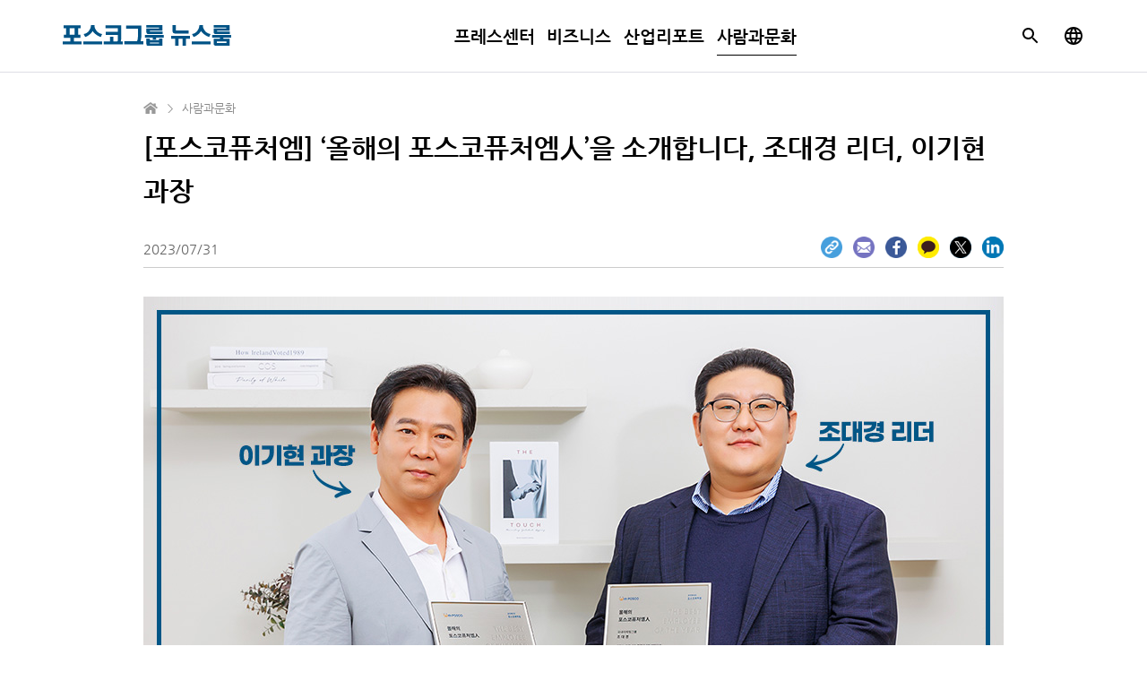

--- FILE ---
content_type: text/html; charset=UTF-8
request_url: https://newsroom.posco.com/kr/%EC%98%AC%ED%95%B4%EC%9D%98-%ED%8F%AC%EC%8A%A4%EC%BD%94%ED%93%A8%EC%B2%98%EB%A7%A8%EC%9D%84-%EC%86%8C%EA%B0%9C%ED%95%A9%EB%8B%88%EB%8B%A4-%EC%A1%B0%EB%8C%80%EA%B2%BD-%EB%A6%AC%EB%8D%94-%EC%9D%B4/
body_size: 56212
content:
<!DOCTYPE html>
<html lang="ko">
<head>
    <meta name="viewport" content="width=device-width, initial-scale=1.0, maximum-scale=1.0, user-scalable=no" />
    <meta http-equiv="Content-Type" content="text/html; charset=euc-kr" />
    <meta http-equiv="X-UA-Compatible" content="IE=edge">
    <meta name="format-detection" content="telephone=no"/>
    <link rel="profile" href="http://gmpg.org/xfn/11">
    <link rel="stylesheet" type="text/css" href="https://newsroom.posco.com/kr/wp-content/themes/posco_newsroom/css/jquery-ui.css" />
    <link rel="stylesheet" type="text/css" href="https://newsroom.posco.com/kr/wp-content/themes/posco_newsroom/css/slick.css" />
    <link rel="stylesheet" href="https://newsroom.posco.com/kr/wp-content/themes/posco_newsroom/style.css?ver=1.2.2">
    <link rel="shortcut icon" type="image/x-icon" href="https://newsroom.posco.com/kr/favicon.ico" />
    <title>[포스코퓨처엠] &#8216;올해의 포스코퓨처엠人&#8217;을 소개합니다, 조대경 리더, 이기현 과장 &#8211; 포스코그룹 뉴스룸</title>
<link rel='dns-prefetch' href='//s.w.org' />
		<script type="text/javascript">
			window._wpemojiSettings = {"baseUrl":"https:\/\/s.w.org\/images\/core\/emoji\/11\/72x72\/","ext":".png","svgUrl":"https:\/\/s.w.org\/images\/core\/emoji\/11\/svg\/","svgExt":".svg","source":{"concatemoji":"https:\/\/newsroom.posco.com\/kr\/wp-includes\/js\/wp-emoji-release.min.js?ver=4.9.28"}};
			!function(e,a,t){var n,r,o,i=a.createElement("canvas"),p=i.getContext&&i.getContext("2d");function s(e,t){var a=String.fromCharCode;p.clearRect(0,0,i.width,i.height),p.fillText(a.apply(this,e),0,0);e=i.toDataURL();return p.clearRect(0,0,i.width,i.height),p.fillText(a.apply(this,t),0,0),e===i.toDataURL()}function c(e){var t=a.createElement("script");t.src=e,t.defer=t.type="text/javascript",a.getElementsByTagName("head")[0].appendChild(t)}for(o=Array("flag","emoji"),t.supports={everything:!0,everythingExceptFlag:!0},r=0;r<o.length;r++)t.supports[o[r]]=function(e){if(!p||!p.fillText)return!1;switch(p.textBaseline="top",p.font="600 32px Arial",e){case"flag":return s([55356,56826,55356,56819],[55356,56826,8203,55356,56819])?!1:!s([55356,57332,56128,56423,56128,56418,56128,56421,56128,56430,56128,56423,56128,56447],[55356,57332,8203,56128,56423,8203,56128,56418,8203,56128,56421,8203,56128,56430,8203,56128,56423,8203,56128,56447]);case"emoji":return!s([55358,56760,9792,65039],[55358,56760,8203,9792,65039])}return!1}(o[r]),t.supports.everything=t.supports.everything&&t.supports[o[r]],"flag"!==o[r]&&(t.supports.everythingExceptFlag=t.supports.everythingExceptFlag&&t.supports[o[r]]);t.supports.everythingExceptFlag=t.supports.everythingExceptFlag&&!t.supports.flag,t.DOMReady=!1,t.readyCallback=function(){t.DOMReady=!0},t.supports.everything||(n=function(){t.readyCallback()},a.addEventListener?(a.addEventListener("DOMContentLoaded",n,!1),e.addEventListener("load",n,!1)):(e.attachEvent("onload",n),a.attachEvent("onreadystatechange",function(){"complete"===a.readyState&&t.readyCallback()})),(n=t.source||{}).concatemoji?c(n.concatemoji):n.wpemoji&&n.twemoji&&(c(n.twemoji),c(n.wpemoji)))}(window,document,window._wpemojiSettings);
		</script>
		<style type="text/css">
img.wp-smiley,
img.emoji {
	display: inline !important;
	border: none !important;
	box-shadow: none !important;
	height: 1em !important;
	width: 1em !important;
	margin: 0 .07em !important;
	vertical-align: -0.1em !important;
	background: none !important;
	padding: 0 !important;
}
</style>
<link rel='stylesheet' id='sw-image-slider-css-css'  href='https://newsroom.posco.com/kr/wp-content/plugins/posco_image_slider/css/sw_slide_gallery.css?ver=1.0.0' type='text/css' media='all' />
<script type='text/javascript' src='https://newsroom.posco.com/kr/wp-includes/js/jquery/jquery.js?ver=1.12.4'></script>
<script type='text/javascript' src='https://newsroom.posco.com/kr/wp-includes/js/jquery/jquery-migrate.min.js?ver=1.4.1'></script>
<script type='text/javascript' src='https://newsroom.posco.com/kr/wp-content/themes/posco_newsroom/js/jquery.dotdotdot.min.js?ver=4.9.28'></script>
<script type='text/javascript' src='https://newsroom.posco.com/kr/wp-content/themes/posco_newsroom/js/placeholder.js?ver=4.9.28'></script>
<script type='text/javascript' src='https://newsroom.posco.com/kr/wp-content/themes/posco_newsroom/js/slick.min.js?ver=4.9.28'></script>
<script type='text/javascript' src='https://newsroom.posco.com/kr/wp-content/themes/posco_newsroom/js/custom.js?ver=1.0.0'></script>
<script type='text/javascript'>
/* <![CDATA[ */
var posco_newsletter = {"v1url":"https:\/\/newsroom.posco.com\/kr\/wp-json\/btr_ajax\/v1\/newsletter","homeurl":"https:\/\/newsroom.posco.com\/kr"};
/* ]]> */
</script>
<script type='text/javascript' src='https://newsroom.posco.com/kr/wp-content/plugins/posco-newsletter/js/common.script.js?ver=1.0.0'></script>
<link rel='https://api.w.org/' href='https://newsroom.posco.com/kr/wp-json/' />
<link rel="canonical" href="https://newsroom.posco.com/kr/%ec%98%ac%ed%95%b4%ec%9d%98-%ed%8f%ac%ec%8a%a4%ec%bd%94%ed%93%a8%ec%b2%98%eb%a7%a8%ec%9d%84-%ec%86%8c%ea%b0%9c%ed%95%a9%eb%8b%88%eb%8b%a4-%ec%a1%b0%eb%8c%80%ea%b2%bd-%eb%a6%ac%eb%8d%94-%ec%9d%b4/" />
<link rel='shortlink' href='https://newsroom.posco.com/kr/?p=98689' />
<link rel="alternate" type="application/json+oembed" href="https://newsroom.posco.com/kr/wp-json/oembed/1.0/embed?url=https%3A%2F%2Fnewsroom.posco.com%2Fkr%2F%25ec%2598%25ac%25ed%2595%25b4%25ec%259d%2598-%25ed%258f%25ac%25ec%258a%25a4%25ec%25bd%2594%25ed%2593%25a8%25ec%25b2%2598%25eb%25a7%25a8%25ec%259d%2584-%25ec%2586%258c%25ea%25b0%259c%25ed%2595%25a9%25eb%258b%2588%25eb%258b%25a4-%25ec%25a1%25b0%25eb%258c%2580%25ea%25b2%25bd-%25eb%25a6%25ac%25eb%258d%2594-%25ec%259d%25b4%2F" />
<link rel="alternate" type="text/xml+oembed" href="https://newsroom.posco.com/kr/wp-json/oembed/1.0/embed?url=https%3A%2F%2Fnewsroom.posco.com%2Fkr%2F%25ec%2598%25ac%25ed%2595%25b4%25ec%259d%2598-%25ed%258f%25ac%25ec%258a%25a4%25ec%25bd%2594%25ed%2593%25a8%25ec%25b2%2598%25eb%25a7%25a8%25ec%259d%2584-%25ec%2586%258c%25ea%25b0%259c%25ed%2595%25a9%25eb%258b%2588%25eb%258b%25a4-%25ec%25a1%25b0%25eb%258c%2580%25ea%25b2%25bd-%25eb%25a6%25ac%25eb%258d%2594-%25ec%259d%25b4%2F&#038;format=xml" />
    <meta property="og:title" content="[포스코퓨처엠] &#8216;올해의 포스코퓨처엠人&#8217;을 소개합니다, 조대경 리더, 이기현 과장" />
<meta property="og:image" content="https://newsroom.posco.com/kr/wp-content/uploads/2023/07/20230731_k2_thumb-1.jpg" />
<meta property="og:url" content="https://newsroom.posco.com/kr/%ec%98%ac%ed%95%b4%ec%9d%98-%ed%8f%ac%ec%8a%a4%ec%bd%94%ed%93%a8%ec%b2%98%eb%a7%a8%ec%9d%84-%ec%86%8c%ea%b0%9c%ed%95%a9%eb%8b%88%eb%8b%a4-%ec%a1%b0%eb%8c%80%ea%b2%bd-%eb%a6%ac%eb%8d%94-%ec%9d%b4/" />
<meta property="og:description" content="Posco Newsroom" />
<!-- GoogleAnalyticsObject -->
<!-- Global site tag (gtag.js) - Google Analytics -->
<script async src="https://www.googletagmanager.com/gtag/js?id=G-TS0WMSM860"></script>
<script>
  window.dataLayer = window.dataLayer || [];
  function gtag(){dataLayer.push(arguments);}
  gtag('js', new Date());

  gtag('config', 'G-TS0WMSM860');
</script>
<meta name="description" content="[포스코퓨처엠] &#8216;올해의 포스코퓨처엠人&#8217;을 소개합니다, 조대경 리더, 이기현 과장" /><meta name="keywords" content="포스코퓨처엠" /></head>
<body>
<div id="wrap">
    <header>
        <div class="inner">
            <a href="#container" class="skip_nav">본문 바로가기</a>
                        <p class="logo"><a href="https://newsroom.posco.com/kr/"><img src="https://newsroom.posco.com/kr/wp-content/themes/posco_newsroom/images/logoKR.svg" data-desktop="https://newsroom.posco.com/kr/wp-content/themes/posco_newsroom/images/logoKR.svg" data-mobile="https://newsroom.posco.com/kr/wp-content/themes/posco_newsroom/images/logoKR_Mo.svg" alt="포스코그룹 뉴스룸" /></a></p>
                        <div class="header_wrap">
                <nav class="gnb">
                    <ul id="menu-main-menu" class="depth1"><li id="menu-item-40683" class="menu-item menu-item-type-taxonomy menu-item-object-category menu-item-has-children menu-item-40683"><a href="https://newsroom.posco.com/kr/category/%ed%94%84%eb%a0%88%ec%8a%a4%ec%84%bc%ed%84%b0/">프레스센터</a>
<ul class="sub-menu">
	<li id="menu-item-40684" class="menu-item menu-item-type-taxonomy menu-item-object-category menu-item-40684"><a href="https://newsroom.posco.com/kr/category/%ed%94%84%eb%a0%88%ec%8a%a4%ec%84%bc%ed%84%b0/%eb%b3%b4%eb%8f%84%ec%9e%90%eb%a3%8c/">보도자료</a></li>
	<li id="menu-item-40691" class="menu-item menu-item-type-taxonomy menu-item-object-category menu-item-40691"><a href="https://newsroom.posco.com/kr/category/%ed%94%84%eb%a0%88%ec%8a%a4%ec%84%bc%ed%84%b0/newsletter/">뉴스레터</a></li>
	<li id="menu-item-40689" class="menu-item menu-item-type-taxonomy menu-item-object-category menu-item-40689"><a href="https://newsroom.posco.com/kr/category/%ed%94%84%eb%a0%88%ec%8a%a4%ec%84%bc%ed%84%b0/images/">이미지</a></li>
</ul>
</li>
<li id="menu-item-59122" class="menu-item menu-item-type-taxonomy menu-item-object-category menu-item-59122"><a href="https://newsroom.posco.com/kr/category/%eb%b9%84%ec%a6%88%eb%8b%88%ec%8a%a4/">비즈니스</a></li>
<li id="menu-item-59121" class="menu-item menu-item-type-taxonomy menu-item-object-category menu-item-59121"><a href="https://newsroom.posco.com/kr/category/%ec%82%b0%ec%97%85%eb%a6%ac%ed%8f%ac%ed%8a%b8/">산업리포트</a></li>
<li id="menu-item-59123" class="menu-item menu-item-type-taxonomy menu-item-object-category current-post-ancestor current-menu-parent current-post-parent menu-item-59123"><a href="https://newsroom.posco.com/kr/category/%ec%82%ac%eb%9e%8c%ea%b3%bc%eb%ac%b8%ed%99%94/">사람과문화</a></li>
</ul>                </nav>
            </div><!--//.header_wrap-->
            <div class="util">
                <button type="button" class="btn_srch"><span class="blind">검색박스 열기</span></button>
                <div class="search_box">
                    <div class="inner">
                        <form method="get" id="header_searchform" name="searchform" action="https://newsroom.posco.com/kr/sp/">
                            <label for="query"><span class="blind">사이트 내 검색</span><input type="search" id="header_query" placeholder="검색어 입력" class="input_search" autocomplete="off" name="kw"/></label>
                            <button type="button" class="btn_clear"><span class="blind">입력 내용 지우기</span></button>
                            <button type="submit" class="btn_srch_submit"><span class="blind">검색</span></button>
                        </form>
                        <div class="recommend">
                            <span class="title">추천 검색어</span>
                            <ul>
                                <li><a href="https://newsroom.posco.com/kr/sp/?kw=수소">수소</a></li><li><a href="https://newsroom.posco.com/kr/sp/?kw=리튬">리튬</a></li><li><a href="https://newsroom.posco.com/kr/sp/?kw=이차전지">이차전지</a></li><li><a href="https://newsroom.posco.com/kr/sp/?kw=전기차">전기차</a></li><li><a href="https://newsroom.posco.com/kr/sp/?kw=수소환원제철">수소환원제철</a></li><li><a href="https://newsroom.posco.com/kr/sp/?kw=ESG">ESG</a></li>                            </ul>
                        </div>
                        <button type="button" class="btn_close_search"><span class="blind">검색창 닫기</span></button>
                    </div>                
                </div>
                <a href="https://newsroom.posco.com/en/" class="link_parallel_site" target="_blank" title="포스코 글로벌 뉴스룸으로 새 창 열림"><span class="blind">포스코 글로벌 뉴스룸으로 이동</span></a>
                <button type="button" class="btn_menu onlymobilebtn"><span class="blind">메뉴 열림</span></button>
            </div>
        </div><!--//.inner-->
    </header>

    <!--팝업-->
    <!--검색 팝업-->
    <div class="layer layer_alert layer_agree layer_search_popup">
        <div class="pop_top">
            <p class="pop_title">검색</p>
            <button type="button" class="btn_close" onclick="NEWSROOM.closePopup(this);"><span class="blind">레이어 팝업 닫기</span></button>
        </div>
        <div class="pop_wrap">
            <div class="notice_wrap">
                <span class="bg_icon"></span>
                <p class="notice">검색어는 최소 두 글자 이상 입력해주세요.</p>
            </div>
            <div class="btn_wrap">
                <button type="button" class="btn_pop_ok" onclick="NEWSROOM.closePopup(this);">확인</button>
            </div>
        </div>
    </div><!--//.layer-->
<div id="container_wrap">
    <div id="container">
            <div class="breadcrumb is_single">
        <ul class="clearfix">
            <li class="home"><a href="https://newsroom.posco.com/kr" title="홈으로 가기"><span class="blind">홈으로 가기</span></a></li>
                        <li class="current"><a href="https://newsroom.posco.com/kr/category/%ec%82%ac%eb%9e%8c%ea%b3%bc%eb%ac%b8%ed%99%94/" title="사람과문화 카테고리로 가기">사람과문화</a></li>
        </ul>
    </div>
    <div id="content" class="sub single post">
        <div class="fixed_title_wrap">
            <div class="inner">
                <p class="single_logo"><a href="https://newsroom.posco.com/kr"><img src="https://newsroom.posco.com/kr/wp-content/themes/posco_newsroom/images/logoKR.svg" alt="포스코그룹 뉴스룸" /></a></p>
                <p class="fixed_title">[포스코퓨처엠] &#8216;올해의 포스코퓨처엠人&#8217;을 소개합니다, 조대경 리더, 이기현 과장</p>
            </div>
            <span class="status"></span>
        </div><!--//.fixed_title_wrap-->
        <article class="post_detail">
            <div class="info">
                                <h1 class="post_title">[포스코퓨처엠] &#8216;올해의 포스코퓨처엠人&#8217;을 소개합니다, 조대경 리더, 이기현 과장</h1>
                <div class="meta">
                                        <span class="date">2023/07/31</span>
                </div>
                <div class="sns">
                    <button type="button" class="btn_layer" onclick="NEWSROOM.openPopup('.layer_sns_m', this)"><span class="blind">레이어 열기</span></button>
                    <ul class="clearfix">
                        <li class="url"><button type="button" class="btn_share_url" title="URL 공유"><span class="blind">Share URL</span></button></li>
                        <li class="mail"><a href="mailto:?subject=[포스코퓨처엠] &#8216;올해의 포스코퓨처엠人&#8217;을 소개합니다, 조대경 리더, 이기현 과장&body=https%3A%2F%2Fnewsroom.posco.com%2Fkr%2F%25ec%2598%25ac%25ed%2595%25b4%25ec%259d%2598-%25ed%258f%25ac%25ec%258a%25a4%25ec%25bd%2594%25ed%2593%25a8%25ec%25b2%2598%25eb%25a7%25a8%25ec%259d%2584-%25ec%2586%258c%25ea%25b0%259c%25ed%2595%25a9%25eb%258b%2588%25eb%258b%25a4-%25ec%25a1%25b0%25eb%258c%2580%25ea%25b2%25bd-%25eb%25a6%25ac%25eb%258d%2594-%25ec%259d%25b4%2F" title="이메일 공유 열림"><span class="blind">Mail</span></a></li>
                        <li class="fb"><a href="http://www.facebook.com/sharer.php?u=https%3A%2F%2Fnewsroom.posco.com%2Fkr%2F%25ec%2598%25ac%25ed%2595%25b4%25ec%259d%2598-%25ed%258f%25ac%25ec%258a%25a4%25ec%25bd%2594%25ed%2593%25a8%25ec%25b2%2598%25eb%25a7%25a8%25ec%259d%2584-%25ec%2586%258c%25ea%25b0%259c%25ed%2595%25a9%25eb%258b%2588%25eb%258b%25a4-%25ec%25a1%25b0%25eb%258c%2580%25ea%25b2%25bd-%25eb%25a6%25ac%25eb%258d%2594-%25ec%259d%25b4%2F" target="_blank" title="페이스북 공유 새 창 열림"><span class="blind">facebook</span></a></li>
                        <li class="kt"><a href="javascript:kakaotalk_sendlink()" title="카카오톡 공유 새 창 열림"><span class="blind">kakaotalk</span></a></li>
                        <li class="tw"><a href="https://twitter.com/intent/tweet?text=%5B%ED%8F%AC%EC%8A%A4%EC%BD%94%ED%93%A8%EC%B2%98%EC%97%A0%5D+%26%238216%3B%EC%98%AC%ED%95%B4%EC%9D%98+%ED%8F%AC%EC%8A%A4%EC%BD%94%ED%93%A8%EC%B2%98%EC%97%A0%E4%BA%BA%26%238217%3B%EC%9D%84+%EC%86%8C%EA%B0%9C%ED%95%A9%EB%8B%88%EB%8B%A4%2C+%EC%A1%B0%EB%8C%80%EA%B2%BD+%EB%A6%AC%EB%8D%94%2C+%EC%9D%B4%EA%B8%B0%ED%98%84+%EA%B3%BC%EC%9E%A5&amp;url=https%3A%2F%2Fnewsroom.posco.com%2Fkr%2F%25ec%2598%25ac%25ed%2595%25b4%25ec%259d%2598-%25ed%258f%25ac%25ec%258a%25a4%25ec%25bd%2594%25ed%2593%25a8%25ec%25b2%2598%25eb%25a7%25a8%25ec%259d%2584-%25ec%2586%258c%25ea%25b0%259c%25ed%2595%25a9%25eb%258b%2588%25eb%258b%25a4-%25ec%25a1%25b0%25eb%258c%2580%25ea%25b2%25bd-%25eb%25a6%25ac%25eb%258d%2594-%25ec%259d%25b4%2F" target="_blank" title="트위터 공유 새 창 열림"><span class="blind">twitter</span></a></li>
                        <li class="li"><a href="http://www.linkedin.com/shareArticle?mini=true&amp;url=https%3A%2F%2Fnewsroom.posco.com%2Fkr%2F%25ec%2598%25ac%25ed%2595%25b4%25ec%259d%2598-%25ed%258f%25ac%25ec%258a%25a4%25ec%25bd%2594%25ed%2593%25a8%25ec%25b2%2598%25eb%25a7%25a8%25ec%259d%2584-%25ec%2586%258c%25ea%25b0%259c%25ed%2595%25a9%25eb%258b%2588%25eb%258b%25a4-%25ec%25a1%25b0%25eb%258c%2580%25ea%25b2%25bd-%25eb%25a6%25ac%25eb%258d%2594-%25ec%259d%25b4%2F" target="_blank" title="링크드인 공유 새 창 열림"><span class="blind">linked in</span></a></li>
                    </ul>
                </div>
            </div>
            <div class="post_content_wrap">
                <div class="post_content"><div class="sp_cont_wrap"><p><img class="aligncenter size-full wp-image-98697" src="https://newsroom.posco.com/kr/wp-content/uploads/2023/07/20230731_k2_01.jpg" alt="" width="960" height="670" srcset="https://newsroom.posco.com/kr/wp-content/uploads/2023/07/20230731_k2_01.jpg 960w, https://newsroom.posco.com/kr/wp-content/uploads/2023/07/20230731_k2_01-800x558.jpg 800w, https://newsroom.posco.com/kr/wp-content/uploads/2023/07/20230731_k2_01-768x536.jpg 768w" sizes="(max-width: 960px) 100vw, 960px" /></p>
<div class="txc-textbox" style="background-color: #e6f5fe; border: #79a5e4 1px dashed; padding: 10px;">포스코퓨처엠은 지난 4월 1일 창립기념일을 맞아 회사의 성장에 크게 기여한 ‘올해의 포스코퓨처엠人’을 선정했습니다. ‘올해의 포스코퓨처엠人’은 회사의 사업 목표 달성에 기여한 직원들 중 가장 뛰어난 역량을 보인 직원에게 수여되는 상입니다. 올해의 영예를 안은 영광의 주인공, 2명의 ‘포스코퓨처맨’을 직접 만나보겠습니다 🙂</div>
<h2><strong>I 에너지소재마케팅실 국내마케팅그룹 조대경 리더</strong></h2>
<p>조대경 리더는 에너지소재마케팅실 국내마케팅그룹 소속으로 국내 배터리 기업 삼성SDI와 40조원 규모의 양극재 공급 계약을 주도하며 고객 다변화에 기여한 공로로 ‘올해의 포스코퓨처맨’으로 선정되었습니다.</p>
<p><img class="aligncenter size-full wp-image-98694" src="https://newsroom.posco.com/kr/wp-content/uploads/2023/07/프레인0724_img_4-e1690777806176.png" alt="" width="960" height="600" /></p>
<h2><strong>Q. 업무에 대한 내용을 비롯해 간단한 자기소개 부탁드립니다.</strong></h2>
<p>A. 안녕하세요! 에너지소재마케팅실 국내마케팅그룹의 조대경입니다. 국내마케팅그룹은 양 · 음극재 등 배터리소재 판매를 촉진하기 위해 중장기 시장 규모를 예측하고, 이에 따라 국내 판매계획을 수립, 고객사와의 제품 판매 협의, 신규 고객사 개발 등의 업무를 수행하는 조직입니다. 전기차 산업 발전의 핵심인 배터리소재 사업의 최전방에서 포스코퓨처엠의 소재 기술력 · 양산능력 등을 무기로 시장의 주도권을 확보하는 일을 하는 것이죠. 저는 국내마케팅그룹 내 팀의 리더로서 글로벌 전기차 배터리 시장을 주도하는 삼성SDI 등 국내 배터리 기업과의 소재 공급 협의 등 마케팅을 담당하고 있습니다.</p>
<h2><strong>Q. 국내마케팅그룹의 핵심 목표는 무엇이며, 그간 어떤 성과를 이뤄낼 수 있었나요?</strong></h2>
<p>A. 국내마케팅그룹의 핵심 목표는 빠르게 성장하는 국내 배터리소재 시장에서 경쟁 우위를 바탕으로 고객사 向 판매량과 시장 점유율을 확대하는 것입니다. 국내 배터리 기업들과 협업하여 신규 소재 개발부터 공급 확대를 위한 활동을 전개해 시장 내 입지를 강화해 나가고 있습니다.</p>
<p>국내마케팅그룹은 회사가 배터리소재 사업에 진출한 이래 배터리소재 연구소 · 생산공장 · 공정 엔지니어링 부서 등과 협력하여 매출 성장, 고객사 다변화를 위해 꾸준히 노력해 왔습니다. 그 결과 국내 배터리 기업 向 양 · 음극재 공급을 지속 확대하여 2022년 기준 3조 3019억원의 전체 매출액에서 배터리소재 사업 매출이 1조 9383억원으로 58.7%를 차지했습니다.</p>
<p>최근 배터리소재 수주 활동도 활발히 전개해, 지난 4월 LG에너지솔루션과 30조원 규모의 하이니켈 NCMA 양극재 공급 계약을 체결했으며, 1월에는 삼성SDI에 40조원 규모의 하이니켈 NCA 양극재를 10년 동안 공급하기로 합의하는 성과를 거두었습니다.</p>
<h2><strong>Q. 리더님께서 주도하신 삼성 SDI와의 양극재 공급 계약 체결은 어떤 의미를 가지나요?</strong></h2>
<p>A. 삼성SDI와의 하이니켈 *NCA 양극재 공급 계약은 10년 간 40조원 규모로 창사 이래 최대 규모 · 최장 기간의 공급 계약입니다. 이번 계약을 통해서 포스코퓨처엠은 그간 주력으로 생산 및 공급했던 *NCM·NCM(A)뿐만 아니라 NCA 양극재까지 제품 포트폴리오를 확대할 수 있게 되었습니다. 또한, 다양한 글로벌 완성차 회사에 배터리를 공급하는 삼성SDI를 새로운 고객으로 확보하며 또 한 번 도약하는 기반을 마련할 수 있게 되었습니다.</p>
<p><span style="font-size: 14px;">*NCA 양극재 : 리튬 · 니켈 · 코발트 · 알루미늄을 원료로 제조한 양극재. 에너지밀도와 출력이 높아 효율성을 극대화할 수 있는 소재</span><br />
<span style="font-size: 14px;">*NCM · NCM(A) 양극재 : 리튬 · 니켈 · 코발트 · 망간 · (알루미늄)을 원료로 제조한 양극재. 에너지밀도, 출력, 안정성 등에 강점이 있음</span></p>
<h2><strong>Q. 계약 체결 과정에서 어려움은 무엇이고 해당 어려움을 어떻게 극복 및 해결하셨나요?</strong></h2>
<p>A. 삼성SDI와의 계약은 10년이라는 긴 기간 동안 소재를 공급하는 계약입니다. 10년이라는 기간 동안 40조원 규모의 양극재를 공급하기 위해서는 지속적인 생산시설 확대 투자와 안정적 양산이 뒷받침되어야 하기 때문에 생산과 투자를 담당하는 부서와의 치밀한 사전 협의가 필요했습니다. 또한, 양사 간 10년 동안의 사업 협력이 공고히 유지될 수 있도록 양사 사업 비전과 계획을 공유하는 등 신뢰관계를 구축하기 위해 많은 공을 들였습니다.</p>
<p>창사 이래 최대 규모 · 최장 기간의 공급 계약을 체결하는데 있어 경영진의 의지도 매우 중요하다는 것을 알았습니다. 에너지소재사업부장(부사장), 마케팅실장 등 사업을 진두지휘하는 경영진이 솔선수범하며 적극적으로 지지해주었기 때문에 첫 양산을 앞둔 NCA 제품의 개발 · 공급계약 체결 · 생산라인 구축 등 프로젝트의 각 단계가 일사천리로 진행될 수 있었습니다.</p>
<p><img class="aligncenter size-full wp-image-98693" src="https://newsroom.posco.com/kr/wp-content/uploads/2023/07/프레인0724_img_3-e1690777795783.png" alt="" width="960" height="600" /></p>
<h2><strong>Q. 他 산업의 마케팅 활동과 비교해 배터리소재 마케팅이 가지는 차별점이 있다면 무엇일까요?</strong></h2>
<p>A. 배터리소재는 고객사 별로 니즈가 달라 맞춤형 제품을 공급하는 것이 중요합니다. 그래서 고객사가 원하는 소재 사양 및 성능을 명확히 파악해 연구소 · 생산공장과의 협의를 통해 양산 가능성을 검토, 최종 소재 양산까지 관리하는 업무가 매우 중요합니다. 배터리 소재의 초기 개발부터 양산까지 1년 반에서 3년 가량이 소요되기 때문에 회사의 증설 투자 계획 · 원료 조달 역량 · 양산능력 로드맵을 항시 고려하여 고객에게 최적의 서비스를 제공하기 위해 최선을 다하고 있습니다.</p>
<h2><strong>Q. 회사의 배터리소재 사업 성장을 위해 국내마케팅그룹은 어떤 부분에 주력할 계획인가요?</strong></h2>
<p>A. 배터리소재는 첨단 기술의 산물입니다. 원료 조성 · 소성 등 핵심 공정 · 양산 등 각 단계마다 다양한 기술이 적용됩니다. 국내마케팅그룹은 앞으로 회사 기술의 우수성을 부각하는 마케팅 전략을 전개하고자 하며, 이를 위해 직원들의 기술 마케팅 역량 함양을 위한 위한 교육을 강화해 나가고 있습니다. 이를 통해 고객과의 신뢰 기반 파트너십을 강화하고 시장을 선점해 나갈 방침입니다.</p>
<h2><strong>Q. 앞으로의 포부 한 마디가 있다면 들려주세요.</strong></h2>
<p>A. ‘올해의 포스코퓨처맨’이라는 타이틀이 조금 부담이 되기도 하지만, 늘 그래왔듯 앞으로도 맡은 업무에 최선을 다하겠습니다. 올해 저희 그룹의 목표가 고객사의 양적 · 질적 확대인데, 제가 가진 노하우를 팀원들에게도 적극 공유해서 배터리소재 사업 발전에 기여하고 싶습니다.</p>
<h2><strong>I 기초소재사업부 광양라임화성생산부 이기현 과장</strong></h2>
<p>이기현 과장은 기초소재사업부 광양라임화성생산부 소속으로 광양라임공장 내 설비강건화를 통해 소재 생산성을 크게 높이고, 원료 이송 및 저장 공정 라인 개선을 주도하여 수익성 향상에 기여해 ‘올해의 포스코퓨처맨’에 선정되었습니다.</p>
<p><span style="font-size: 14px;">*설비강건화 활동 : 설비의 정기적인 점검과 유지보수, 비상 대응 계획 수립 등을 통해 고장이나 성능 저하를 막고 설비기능을 개선하는 활동</span></p>
<p><img class="aligncenter size-full wp-image-98695" src="https://newsroom.posco.com/kr/wp-content/uploads/2023/07/프레인0724_img_9-e1690777821856.png" alt="" width="960" height="600" /></p>
<h2><strong>Q. ‘올해의 포스코퓨처맨’에 선정되신 것을 축하 드립니다. 소감 한마디 부탁드립니다.</strong></h2>
<p>A. 올해의 포스코퓨처맨’에 선정되어 영광입니다. 주어진 일을 묵묵히 수행하다 보니 나름의 성과를 거두고 동료들로부터 좋은 평가를 받은 것 같습니다.</p>
<p>​원료 이송 및 저장 공정 라인 개선은 광양라임공장 고도화를 위해 반드시 필요한 부분이었는데, 공정에 변화를 주는 제 아이디어로 수익성 향상 성과를 이룩할 수 있게 되어 큰 보람을 느낍니다. 함께 노력해준 동료들에게도 다시 한번 감사하다는 말을 전하고 싶습니다. 내년에도 광양라임공장에서 ‘올해의 포스코퓨처맨’을 배출할 수 있도록 항상 솔선수범하겠습니다.</p>
<h2><strong>Q. 광양라임공장은 어떤 제품을 생산하는 곳이며, 과장님은 어떤 업무를 수행하시나요?</strong></h2>
<p>A. 제가 근무하는 광양라임공장은 포스코 등 제철소에서 철강 제품의 품질 향상을 위해 부원료로 활용하는 *생석회를 생산하여 공급하는 공장입니다. 매일 3,500톤의 생석회를 생산하여 포스코 등에 공급함으로써 제철 산업 발전에 기여하고 있죠.</p>
<p>저를 포함하여 함께 근무하는 동료들은 공장 내 생석회를 생산하는 *소성로가 문제 없이 가동될 있도록 관리하고, 공장 생산성 제고 · 제품 품질 향상 등을 위한 엔지니어링 업무를 수행하고 있습니다.</p>
<p>​<span style="font-size: 14px;">*생석회(burned lime, 라임): 석회석을 고온에서 가공(소성)해 생산하며, 제철 공정에서 불순물을 제거하고 반응도를 높이는 부원료로 활용되어 철강 제품의 품질과 생산성을 좌우하는 소재</span><br />
<span style="font-size: 14px;">*소성로: 고온의 열과 가스를 통해 원재료를 화학 반응으로 활물질로 만드는 열처리 설비</span></p>
<h2><strong>Q. ‘올해의 포스코퓨처맨’에 선정될 수 있었던 배경, 성과는 무엇이라고 생각하시나요?</strong></h2>
<p>A. 광양라임공장에서 오랜 기간 근무하면서 쌓은 경험과 엔지니어링 노하우를 바탕으로 설비를 개선하여 생산성 및 수익성 향상에 기여한 성과로 ‘올해의 포스코퓨처맨’에 선정될 수 있었다고 생각합니다. 우선 최종 제품인 생석회를 옮기는 불출벨트의 재질 변경을 통해 교체주기를 6개월에서 2년으로 연장했습니다. 이를 통해 소성로 가동률을 높일 수 있었습니다.<br />
​<br />
또한, 원료 이송 및 저장 공정 라인을 개선해 생석회의 원료인 석회석을 근무자들이 수작업으로 운반하는 작업을 제로화했습니다. 공장의 생산성을 높이는데 있어 원료부터 최종 제품 생산까지 공정 내 비효율적 작업을 제거하는 것이 매우 중요합니다. 원료 이송 및 저장 공정 라인 개선은 원료 운반에 근무자들의 불필요한 노동력이 투입되는 비효율을 타파했다는 점에서 의미가 크며, 실제 이를 통해 연간 10억원 이상 수익 향상을 이룰 수 있었습니다.</p>
<h2><strong>Q. 이러한 성과를 거둘 수 있었던 이유, 원동력은 무엇일까요?</strong></h2>
<p>A. 공장 내 설비에 대한 이해를 바탕으로 끊임없이 개선해 나가는 노력이 주효했습니다. 공장 내 각종 설비가 현재 최적의 상태라는 생각에 갇혀 있으면 문제점을 발견하기 어렵습니다. 저와 동료들은 이러한 관성에서 벗어나 설비가 가진 문제점을 항시 찾아내 개선하기 위해 노력했습니다. 불출벨트 교체 주기 연장과 원료 이송 및 저장 공정 라인 개선 모두 이러한 노력과 고민의 결과입니다.​</p>
<h2><strong>Q. 올해로 근속 33년이 되셨습니다. 어떻게 이 길을 33년 동안 걸어올 수 있으셨는지요?</strong></h2>
<p>A. 저만의 특별한 능력 또는 노하우가 있었던 것은 아닙니다. 하루하루 제 맡은 바 성실하게 임하다 보니 33년이라는 시간이 흘렀네요. 긴 근속 연수가 자랑이라고 생각하지는 않습니다. 꾸준함과 성실함만 있다면 누구나 이룰 수 있죠.</p>
<p>​33년이라는 시간을 돌이켜보면, 정말 다양한 일과 인생의 희로애락이 있었지만 모두 소중한 추억입니다. 포스코퓨처엠 광양라임공장과 함께 33년을 걸어올 수 있어 행복했고, 광양라임공장에서 근무하는 마지막날까지 동료들과 행복하고 보람있게 일하고 싶습니다.</p>
<h2><strong>Q. 기초소재사업 성장에 있어서 공정, 공정설비가 중요한 이유는 무엇인가요?</strong></h2>
<p>A. 기초소재사업은 새로운 제품을 만드는 공정이 아니라, 이미 만들어지고 있는 제품을 안정적으로 생산하여 제철소 생산에 지장이 없도록 해야 합니다. 따라서 기존 설비를 고장 없이 오랫동안 사용할 수 있도록 잘 관리해야 합니다. 또한 설비 효율성을 개선해서 더 적은 비용으로 더 많은 양을 생산할 수 있도록 노력해야 합니다. 이러한 활동을 제대로 수행한다면 기초소재사업이 제철소 조업에 크게 기여할 수 있다고 봅니다.</p>
<p><img class="aligncenter size-full wp-image-98696" src="https://newsroom.posco.com/kr/wp-content/uploads/2023/07/프레인0724_img_10-e1690777830342.png" alt="" width="960" height="600" /></p>
<h2><strong>Q. 포스코퓨처엠인이 되기 위해서는 구성원의 인정도 중요했을 텐데, 직장 내 인간관계를 위한 본인만의 팁이 있으신지요?</strong></h2>
<p>A. 저는 공장에서 가장 나이가 많은 교대근무자 중 한 사람입니다. 다른 직원들 대비 나이는 많지만 항상 동료들을 이해하고 존중하기 위해 노력하고 있습니다. 저 스스로 연장자 또는 직장 내 선배로서 권위를 내세운다면, 함께 일하는 젊은 동료들이 저에게 다가오지 않겠죠. 항상 상호 존중하는 선진적 문화가 자리잡을 수 있도록 저 포함 모두가 노력해야 합니다.</p>
<h2><strong>Q. 앞으로 회사와 함께 성장할 후배에게 어떤 이야기를 해주고 싶나요?</strong></h2>
<p>A. 눈앞에 보이는 성과만 바라보고 질주한다면 멀리 갈 수 없습니다. 스스로 납득할 수 있는 장기 목표를 설정하고 이를 이루기 위해 꾸준히 노력하는 것이 가장 중요합니다. 목표를 달성하기 위한 지난한 과정은 힘들 수 있지만, 포기하지 않고 나에게 주어진 일을 성실하게 해내다 보면 어느 순간 성장해 있는 나 자신을 발견할 수 있을 것입니다.</p>
<p><span style="font-size: 14px;">*본 인터뷰에서 언급되는 내용은 인터뷰 당사자의 개인적 견해이며, 포스코퓨처엠의 공식 입장이나 발표자료가 아님을 알려드립니다.</span></p>
</div></div>                <div class="kit">
                                        <div class="tag">
                        <ul class="clearfix">
                            <li><a href="https://newsroom.posco.com/kr/tag/%ed%8f%ac%ec%8a%a4%ec%bd%94%ed%93%a8%ec%b2%98%ec%97%a0/">포스코퓨처엠</a></li>                        </ul>
                    </div>
                                    </div>
                            </div>
        </article>
    </div><!--#content-->

<!--///////////////////////tag list loop start///////////////////////-->
            <section class="related_post">
                <p class="section_title">관련 글 보기</p>
                <ul class="clearfix">
                                            <li>
                            <a href="https://newsroom.posco.com/kr/%ed%8f%ac%ec%8a%a4%ec%bd%94%ed%93%a8%ec%b2%98%ec%97%a0-25%eb%85%84%ea%b0%84-300%ed%9a%8c-%ed%97%8c%ed%98%88-%ec%98%81%ec%9b%85-%ed%83%84%ec%83%9d-%ec%97%b0%eb%a7%90%ec%97%b0/">
                                <div class="thumb_wrap">
                                    <div class="thumb" style="background-image:url(https://newsroom.posco.com/kr/wp-content/uploads/2025/12/포스코퓨처엠-광양양극재생산부-강병진-사원-최고명예대장-헌혈-유공장-수상-1-640x360.jpg);"></div>
                                </div>
                                <div class="cont_wrap">
                                    <p class="title"><strong>포스코퓨처엠, 25년간 300회 헌혈 영웅 탄생… “연말연시 따듯한 나눔 실천” 앞장</strong></p>
                                    <span class="category">보도자료</span>
                                    <div class="meta clearfix">
                                                                                <span class="date">2025/12/30</span>
                                    </div>
                                </div>
                            </a>
                        </li>
                                            <li>
                            <a href="https://newsroom.posco.com/kr/%ed%8f%ac%ec%8a%a4%ec%bd%94%ed%93%a8%ec%b2%98%ec%97%a0-cngr%c2%b7%ed%94%bc%eb%85%b8%ec%99%80-lfp-%ec%96%91%ea%b7%b9%ec%9e%ac-%ed%95%a9%ec%9e%91%ed%88%ac%ec%9e%90%ea%b3%84%ec%95%bdjva-%ec%b2%b4/">
                                <div class="thumb_wrap">
                                    <div class="thumb" style="background-image:url(https://newsroom.posco.com/kr/wp-content/uploads/2025/12/사진-포스코퓨처엠이-CNGR-및-피노와-LFP-양극재-합작투자계약JVA를-23일-체결했다-640x360.jpg);"></div>
                                </div>
                                <div class="cont_wrap">
                                    <p class="title"><strong>포스코퓨처엠, CNGR·피노와 LFP 양극재 합작투자계약(JVA) 체결</strong></p>
                                    <span class="category">보도자료</span>
                                    <div class="meta clearfix">
                                                                                <span class="date">2025/12/24</span>
                                    </div>
                                </div>
                            </a>
                        </li>
                                            <li>
                            <a href="https://newsroom.posco.com/kr/%ed%8f%ac%ec%8a%a4%ec%bd%94%ed%93%a8%ec%b2%98%ec%97%a0-ess-%ec%8b%9c%ec%9e%a5-%eb%8c%80%ec%9d%91-%ec%9c%84%ed%95%b4-lfp-%ec%96%91%ea%b7%b9%ec%9e%ac-%ea%b3%b5%ec%9e%a5-%ea%b1%b4%ec%84%a4%ed%95%9c/">
                                <div class="thumb_wrap">
                                    <div class="thumb" style="background-image:url(https://newsroom.posco.com/kr/wp-content/uploads/2025/12/포스코퓨처엠-포항-양극재-공장-1-640x360.jpg);"></div>
                                </div>
                                <div class="cont_wrap">
                                    <p class="title"><strong>포스코퓨처엠, ESS 시장 대응 위해 LFP 양극재 공장 건설한다</strong></p>
                                    <span class="category">보도자료</span>
                                    <div class="meta clearfix">
                                                                                <span class="date">2025/12/16</span>
                                    </div>
                                </div>
                            </a>
                        </li>
                                    </ul>
            </section><!--//.related_post-->
        <!--/////////////////////////tag list loop finish///////////////////////-->

    <!--팝업-->
    <div class="layer layer_sns">
        <div class="pop_top">
            <p class="pop_title">URL 복사</p>
            <button type="button" class="btn_close"><span class="blind">레이어 팝업 닫기</span></button>
        </div>
        <div class="pop_wrap">
            <div class="sns">
                <div class="url_wrap">
                    <span class="blind">복사 버튼을 클릭하면 클립보드에 복사됩니다.</span>
                    <label for="input_copy1" class="label_copy">url 복사하기</label>
                    <input type="text" id="input_copy1" class="copy_url" value="https://newsroom.posco.com/kr/올해의-포스코퓨처맨을-소개합니다-조대경-리더-이/" readonly />
                    <button type="button" class="btn_copy copy1" data-clipboard-target="#input_copy1">복사</button>
                </div>
            </div>
        </div>
    </div><!--//.layer-->
    <div class="layer layer_sns_m">
        <div class="pop_top">
            <p class="pop_title">공유하기</p>
            <button type="button" class="btn_close" onclick="NEWSROOM.closePopup(this)"><span class="blind">레이어 팝업 닫기</span></button>
        </div>
        <div class="pop_wrap">
            <div class="sns">
                <ul class="clearfix">
                    <li class="mail"><a href="mailto:?subject=[포스코퓨처엠] &#8216;올해의 포스코퓨처엠人&#8217;을 소개합니다, 조대경 리더, 이기현 과장&body=https%3A%2F%2Fnewsroom.posco.com%2Fkr%2F%25ec%2598%25ac%25ed%2595%25b4%25ec%259d%2598-%25ed%258f%25ac%25ec%258a%25a4%25ec%25bd%2594%25ed%2593%25a8%25ec%25b2%2598%25eb%25a7%25a8%25ec%259d%2584-%25ec%2586%258c%25ea%25b0%259c%25ed%2595%25a9%25eb%258b%2588%25eb%258b%25a4-%25ec%25a1%25b0%25eb%258c%2580%25ea%25b2%25bd-%25eb%25a6%25ac%25eb%258d%2594-%25ec%259d%25b4%2F" title="e-mail"><span class="blind">Mail</span></a></li>
                    <li class="fb"><a href="http://www.facebook.com/sharer.php?u=https%3A%2F%2Fnewsroom.posco.com%2Fkr%2F%25ec%2598%25ac%25ed%2595%25b4%25ec%259d%2598-%25ed%258f%25ac%25ec%258a%25a4%25ec%25bd%2594%25ed%2593%25a8%25ec%25b2%2598%25eb%25a7%25a8%25ec%259d%2584-%25ec%2586%258c%25ea%25b0%259c%25ed%2595%25a9%25eb%258b%2588%25eb%258b%25a4-%25ec%25a1%25b0%25eb%258c%2580%25ea%25b2%25bd-%25eb%25a6%25ac%25eb%258d%2594-%25ec%259d%25b4%2F" target="_blank" title="새 창 열림"><span class="blind">facebook</span></a></li>
                    <li class="kt"><a href="javascript:kakaotalk_sendlink()"><span class="blind">kakaotalk</span></a></li>
                    <li class="tw"><a href="https://twitter.com/intent/tweet?text=[포스코퓨처엠] &#8216;올해의 포스코퓨처엠人&#8217;을 소개합니다, 조대경 리더, 이기현 과장&amp;url=https%3A%2F%2Fnewsroom.posco.com%2Fkr%2F%25ec%2598%25ac%25ed%2595%25b4%25ec%259d%2598-%25ed%258f%25ac%25ec%258a%25a4%25ec%25bd%2594%25ed%2593%25a8%25ec%25b2%2598%25eb%25a7%25a8%25ec%259d%2584-%25ec%2586%258c%25ea%25b0%259c%25ed%2595%25a9%25eb%258b%2588%25eb%258b%25a4-%25ec%25a1%25b0%25eb%258c%2580%25ea%25b2%25bd-%25eb%25a6%25ac%25eb%258d%2594-%25ec%259d%25b4%2F" target="_blank" title="새 창 열림"><span class="blind">twitter</span></a></li>
                    <li class="li"><a href="http://www.linkedin.com/shareArticle?mini=true&amp;url=https%3A%2F%2Fnewsroom.posco.com%2Fkr%2F%25ec%2598%25ac%25ed%2595%25b4%25ec%259d%2598-%25ed%258f%25ac%25ec%258a%25a4%25ec%25bd%2594%25ed%2593%25a8%25ec%25b2%2598%25eb%25a7%25a8%25ec%259d%2584-%25ec%2586%258c%25ea%25b0%259c%25ed%2595%25a9%25eb%258b%2588%25eb%258b%25a4-%25ec%25a1%25b0%25eb%258c%2580%25ea%25b2%25bd-%25eb%25a6%25ac%25eb%258d%2594-%25ec%259d%25b4%2F" target="_blank" title="새 창 열림"><span class="blind">linked in</span></a></li>
                </ul>
                <div class="url_wrap">
                    <span class="blind">복사 버튼을 클릭하면 클립보드에 복사됩니다.</span>
                    <label for="input_copy2" class="label_copy">url 복사하기</label>
                    <input type="text" id="input_copy2" class="copy_url" value="https://newsroom.posco.com/kr/%ec%98%ac%ed%95%b4%ec%9d%98-%ed%8f%ac%ec%8a%a4%ec%bd%94%ed%93%a8%ec%b2%98%eb%a7%a8%ec%9d%84-%ec%86%8c%ea%b0%9c%ed%95%a9%eb%8b%88%eb%8b%a4-%ec%a1%b0%eb%8c%80%ea%b2%bd-%eb%a6%ac%eb%8d%94-%ec%9d%b4/" readonly />
                    <button type="button" class="btn_copy copy2" data-clipboard-target="#input_copy2">복사</button>
                </div>
            </div>
        </div>
</div><!--//.layer-->
<script src="//developers.kakao.com/sdk/js/kakao.min.js"></script>
<script type="text/javascript" src="https://newsroom.posco.com/kr/wp-content/themes/posco_newsroom/js/clipboard.min.js"></script>
<script type="text/javascript" src="https://newsroom.posco.com/kr/wp-content/themes/posco_newsroom/js/copy2clipboard.js"></script>
<script type="text/javascript">
    Kakao.init('e64560f718bcb67db3a2839972b92dfb');

    var now_url = 'https://newsroom.posco.com/kr/%ec%98%ac%ed%95%b4%ec%9d%98-%ed%8f%ac%ec%8a%a4%ec%bd%94%ed%93%a8%ec%b2%98%eb%a7%a8%ec%9d%84-%ec%86%8c%ea%b0%9c%ed%95%a9%eb%8b%88%eb%8b%a4-%ec%a1%b0%eb%8c%80%ea%b2%bd-%eb%a6%ac%eb%8d%94-%ec%9d%b4/';
    var title = jQuery("#content .post_detail .info .post_title").text();

//    function shareStory() {
//        Kakao.Story.share({
//            url: now_url,
//            text: title
//        });
//    }

    function kakaotalk_sendlink() {
        Kakao.Link.sendScrap({
            requestUrl: now_url,
            installTalk: true
        });
    }
</script>
    </div><!--//#container-->
</div><!--//#container_wrap-->
    <script>
        function go_list() {
            location.href="https://newsroom.posco.com/kr/category/%ec%82%ac%eb%9e%8c%ea%b3%bc%eb%ac%b8%ed%99%94/";
            return false;
        }
    </script>
<footer>
    <div class="box">
        <div class="notice_newsletter">
            <div class="newsletter inner" id="newsletter">
    <div class="notice_wrap">
        <div class="newsletter_container">
            <div class="newsletter_box">
                <p class="newsletter_title">포스코그룹 뉴스룸<br class="newsletter_br"> 뉴스레터 신청</p>
                <div>
                    <p class="newsletter_text">포스코그룹의 생생한 소식을 뉴스레터로 만나보세요!</p>
                    <button class="apply_button" type="submit" class="btn_basic">뉴스레터 신청하기</button>
                </div>
            </div>
            <div class="img_wrap"></div>
        </div>
    </div>
</div>

<!-- 뉴스레터 팝업 -->
<div id="newsletter_popup" class="newsletter_popup hidden">
    <div class="newsletter_popup_container">
        <div class="pop_top">
            <p class="pop_title">포스코그룹 뉴스룸 뉴스레터 신청</p>
            <button type="button" class="btn_close" onclick="closePopup()">
                <span class="blind">레이어 팝업 닫기</span>
            </button>
        </div>
        <div class="pop_content">
        <form id="letterFrm" name="newsletter_application" method="post">
            <div class="form-group">
                <input type="email" id="email" class="email_input" name="email" placeholder="이메일 입력..." title="이메일 입력">
            </div>
            <div class="checkbox_box">
                <input type="checkbox" id="personal_info" name="personal_info" >
                <label for="personal_info" class="checkbox-label"><button class="check2 checkbox_text">개인정보 수집 및 이용</button> <p>동의</p> <span>(광고성 정보 수신 포함)</span></label>
            </div>
            <div class="textarea ">
                <ul>
                    <li class="text_box_f">1. 포스코홀딩스는 뉴스레터 발송을 위하여 다음과 같이 귀하의 개인정보를 수집, 이용합니다.</li>
                    <li>1) 수집하는 개인정보의 항목 : 이메일, 소식지 수신 및 개봉 기록</li>
                    <li>2) 개인정보 수집·이용 목적 : 뉴스레터 발송</li>
                    <li>3) 개인정보 보유 및 이용기간 : 뉴스레터 서비스 종료 또는 정보제공자의 수신거부 시점까지 보관·활용하며 수집 및 이용 목적이 달성된 후 또는 동의 철회 요구 시에는 해당 정보를 지체 없이 파기합니다.<br />
                    <span>※ 고객님께서 개인정보의 수집·이용에 동의하지 않을 권리가 있으며, 미동의 시 서비스를 이용하실 수 없습니다.</span></li>
                    <br />
                    <li class="text_box_f">2. 포스코홀딩스는 뉴스레터 발송을 위하여 다음과 같이 귀하의 개인정보 처리를 위탁합니다.</li>
                    <li>1) 수탁자 : (주)인픽스</li>
                    <li>2) 위탁하는 업무의 내용 : 뉴스레터 발송 및 서비스 이용통계, 발송을 위한 시스템 개발/유지보수</li>
                    <li>3) 위탁 기간 : 위탁계약 종료 또는 뉴스레터 발송 서비스 종료 시점까지</li>
                    <br />
                    <li class="text_box_f">3. 이용 제한 대상</li>
                    <li>- 만 14세 미만은 포스코그룹 뉴스룸 뉴스레터 구독 서비스를 이용할 수 없습니다.</li>
                </ul>
            </div>
            <div class="pop_last">  
                <div class="caution ">※제공해주신 개인정보는 뉴스레터 구독 외 용도로 활용하지 않습니다.</div>
                <div class="btn_wrap">
                    <button type="submit" class="btn_pop_ok" onclick="">뉴스레터 신청하기</button>
                </div>
            </div>
        </form>
    </div>

</div>

<script>
    function openPopup() {
        const popup = document.querySelector(".newsletter_popup");
        popup.classList.remove("hidden");
        document.body.classList.add("no-scroll");
    }

    function closePopup() {
        const popup = document.getElementById("newsletter_popup");
        popup.classList.add("hidden");
        document.body.classList.remove("no-scroll");
    }

    document.querySelector(".check2").addEventListener("click", function(e) {
        e.preventDefault();

        const consentCheckbox = document.getElementById('personal_info');
        consentCheckbox.checked=true;
        if(consentCheckbox.checked===true){
            textarea.classList.add("on");
            popApplication.classList.add("on");
            caution.classList.add("on");
        }else{
            textarea.classList.remove("on");
            popApplication.classList.remove("on");
            caution.classList.remove("on");

        }
    });

    // 버튼 클릭 이벤트 연결
    document.querySelector(".apply_button").addEventListener("click", openPopup);
       const consentCheckbox = document.getElementById('personal_info');
       const textarea = document.querySelector('.textarea');
       const popApplication = document.querySelector('.btn_pop_ok');
       const caution = document.querySelector('.caution');


       consentCheckbox.addEventListener('change', function() {



    if(consentCheckbox.checked===true){
        textarea.classList.add("on");
        popApplication.classList.add("on");
        caution.classList.add("on");


    }else{
        textarea.classList.remove("on");
        popApplication.classList.remove("on");
        caution.classList.remove("on");

    }




    });
</script>        </div>
    </div>
        <div class="link_box">
        <div class="inner">
            <div class="sns">
                <ul>
                    <li class="home"><a href="https://www.posco-inc.com:4453/poscoinc/v4/kor/index.jsp" target="_blank"><span class="blind">포스코 홀딩스 새 창 열림</span></a></li>
                    <li class="yt"><a href="https://www.youtube.com/@poscoholdingsIR" target="_blank"><span class="blind">포스코 유튜브 새 창 열림</span></a></li>
                    <li class="li"><a href="https://www.linkedin.com/company/posco/" target="_blank"><span class="blind">포스코 링크드인 새 창 열림</span></a></li>
                </ul>
            </div>
            <div class="desc">
                <a href="https://www.posco-inc.com:4453/poscoinc/v4/kor/company/s91e1000500c.jsp" target="_blank" title="포스코 브랜드 스토리">
                    <span>
                    <p class="logo"><img src="https://newsroom.posco.com/kr/wp-content/themes/posco_newsroom/images/posco_slogan_new.svg" data-desktop="https://newsroom.posco.com/kr/wp-content/themes/posco_newsroom/images/posco_slogan_new.svg" data-mobile="https://newsroom.posco.com/kr/wp-content/themes/posco_newsroom/images/posco_slogan_new.svg" alt="세상에 가치를 더합니다"/></p>
                    </span>
                </a>
                <a href="http://www.webwatch.or.kr/Situation/WA_Situation.html?MenuCD=110" class="mobile_accessibility" title="국가 공인 인증기관 : 웹와치" target="_blank">
                    <img src="https://newsroom.posco.com/kr/wp-content/themes/posco_newsroom/images/wa_posco_2025.png" alt="과학기술정보통신부 WA(WEB접근성) 품질인증 마크, 웹와치(WebWatch) 2025.6.19 ~ 2026.6.18" title="WA 품질인증 마크, 웹와치(WebWatch) 2025.6.19 ~ 2026.6.18">
                </a>
            </div>
            <div class="link_wrap">
                <ul>
                    <li><a href="https://newsroom.posco.com/kr/introduction/">포스코그룹 뉴스룸 소개</a></li>
                    <li><a href="https://newsroom.posco.com/kr/policy/">운영정책</a></li>
                    <li><a href="https://newsroom.posco.com/kr/privacy/">개인정보 처리방침</a></li>
                    <li><a href="https://newsroom.posco.com/kr/e-mail/">이메일 문의</a></li>
                    <li><a href="https://newsroom.posco.com/en/" target="_blank" title="새 창 열림">Global Newsroom</a></li>
                </ul>
                 <p class="copy">© 2026 POSCO Holdings Inc. <span class="block">All Rights Reserved.</span></p>
            </div>
            <a href="http://www.webwatch.or.kr/Situation/WA_Situation.html?MenuCD=110" class="web_accessibility" title="국가 공인 인증기관 : 웹와치" target="_blank">
                <img src="https://newsroom.posco.com/kr/wp-content/themes/posco_newsroom/images/wa_posco_2025.png" alt="과학기술정보통신부 WA(WEB접근성) 품질인증 마크, 웹와치(WebWatch) 2025.6.19 ~ 2026.6.18" title="WA 품질인증 마크, 웹와치(WebWatch) 2025.6.19 ~ 2026.6.18">
            </a>
        </div>
    </div>
</footer>

<!--팝업-->
<!--뉴스레터 수신 동의 팝업-->
<div class="layer layer_alert layer_agree layer_news_popup">
    <div class="pop_top">
        <p class="pop_title"></p>
        <button type="button" class="btn_close" onclick="NEWSROOM.closePopup(this);"><span class="blind">레이어 팝업 닫기</span></button>
    </div>
    <div class="pop_wrap">
        <div class="notice_wrap">
            <span class="bg_icon"></span>
            <p class="notice"></p>
        </div>
        <div class="btn_wrap">
            <button type="button" class="btn_pop_ok" onclick="NEWSROOM.closePopup(this);">확인</button>
        </div>
    </div>
</div><!--//.layer-->

<a href="#container" class="btn_top"><span class="blind">맨 위로</span></a>
<div class="overlay"></div>
</div><!--//#wrap-->

<script type="text/javascript" src="https://newsroom.posco.com/kr/wp-content/themes/posco_newsroom/js/jquery.sw2Slider.js"></script>
<!-- 공통 JS (전페이지) -->
<script type="text/javascript">
    jQuery(document).ready(function($){
        var headline_yn = "n";
        if (headline_yn == "y") {
            $(".menu-headline").addClass("current-menu-ancestor");
        }

        function add_searchform_event(Prefix) {
            let target_searchform = Prefix+"_searchform";

            $(target_searchform).submit(function() {
                let target_query = $(Prefix+"_query").val();

                if ( $.trim(target_query) == "" || $.trim(target_query).length < 2 ) {
                    NEWSROOM.openPopup('.layer_search_popup', target_searchform);
                    return false;
                }
            });
        };

        add_searchform_event("#header");
        add_searchform_event("#hashtag");
    });
</script>
<script type="text/javascript">
        var post_data = {
            "action" : "manage_post_view",
            "post_uri": location.href
        };
        jQuery.ajax({
            url: "https://newsroom.posco.com/kr/wp-json/btr_ajax/v1/view_count",
            method: "POST",
            data: JSON.stringify(post_data),
            contentType: "application/json",
        });
    </script><script type='text/javascript' src='https://newsroom.posco.com/kr/wp-content/plugins/posco_image_slider/js/jquery.sw.gallery.js?ver=4.9.28'></script>
<script type='text/javascript' src='https://newsroom.posco.com/kr/wp-includes/js/wp-embed.min.js?ver=4.9.28'></script>
</body>
</html>


--- FILE ---
content_type: image/svg+xml
request_url: https://newsroom.posco.com/kr/wp-content/themes/posco_newsroom/images/newsletter.svg
body_size: 163983
content:
<svg width="272" height="154" viewBox="0 0 272 154" fill="none" xmlns="http://www.w3.org/2000/svg" xmlns:xlink="http://www.w3.org/1999/xlink">
<rect y="0.5" width="272" height="153" fill="url(#pattern0_904_21)"/>
<defs>
<pattern id="pattern0_904_21" patternContentUnits="objectBoundingBox" width="1" height="1">
<use xlink:href="#image0_904_21" transform="scale(0.000625 0.00111111)"/>
</pattern>
<image id="image0_904_21" width="1600" height="900" xlink:href="[data-uri]"/>
</defs>
</svg>


--- FILE ---
content_type: image/svg+xml
request_url: https://newsroom.posco.com/kr/wp-content/themes/posco_newsroom/images/posco_slogan_new.svg
body_size: 3807
content:
<svg width="257" height="26" viewBox="0 0 257 26" fill="none" xmlns="http://www.w3.org/2000/svg">
<path d="M0.140381 19.774C2.8452 17.584 4.60835 14.114 4.58831 7.51396V1.07396H8.01442V7.67396C8.01442 14.144 9.75753 17.584 12.4523 19.774V23.944C9.77756 22.344 7.29313 19.694 6.30137 16.304C5.3096 19.694 2.82517 22.344 0.150399 23.944V19.774H0.140381ZM10.5489 12.564V9.27396H14.9368V0.43396H18.2827V24.984H14.9368V12.564H10.5489ZM20.4766 0.43396H23.8527V24.984H20.4766V0.43396Z" fill="#005891"/>
<path d="M26.9983 10.664C30.3943 9.59396 32.989 6.73396 32.989 3.13396V0.67396H36.7357V3.13396C36.7357 6.66396 39.3303 9.35396 42.7263 10.404V13.824C39.2501 12.974 36.0945 10.964 34.8623 8.40396C33.6602 11.104 30.4444 13.184 26.9983 14.094V10.674V10.664ZM33.4498 15.744H44.8501C47.7954 15.744 50.0995 17.664 50.0995 20.414C50.0995 23.164 47.7954 25.114 44.8501 25.114H33.4498C30.5346 25.114 28.2305 23.134 28.2305 20.414C28.2305 17.694 30.5346 15.744 33.4498 15.744ZM44.0988 22.154C45.3811 22.154 46.3428 21.514 46.3428 20.414C46.3428 19.314 45.3811 18.674 44.0988 18.674H34.1711C32.9389 18.674 31.9772 19.284 31.9772 20.414C31.9772 21.544 32.9389 22.154 34.1711 22.154H44.0988ZM45.6816 14.914V0.43396H49.4283V5.45396H52.644V8.68396H49.4283V14.904H45.6816V14.914Z" fill="#005891"/>
<path d="M68.5825 10.314V0.43396H71.9285V24.984H68.5825V13.574H65.2866V19.054C65.2866 22.204 62.8222 24.394 59.7167 24.394C56.6111 24.394 54.1267 22.204 54.1267 19.054V6.07396C54.1267 2.92396 56.5911 0.73396 59.7167 0.73396C62.8422 0.73396 65.2866 2.92396 65.2866 6.07396V10.324H68.5825V10.314ZM62.0007 6.12396C62.0007 4.78396 61.009 3.88396 59.7567 3.88396C58.5045 3.88396 57.5127 4.79396 57.5127 6.12396V19.004C57.5127 20.364 58.5045 21.244 59.7567 21.244C61.009 21.244 62.0007 20.364 62.0007 19.004V6.12396ZM73.9921 0.43396H77.3681V24.984H73.9921V0.43396Z" fill="#005891"/>
<path d="M88.7783 20.794C95.6506 19.084 99.237 14.004 99.2169 4.71396H88.9085V1.42396H102.853V4.17396C102.853 16.164 97.6942 22.634 88.7783 24.264V20.794ZM106.68 24.984V0.43396H110.427V10.024H114.174V13.414H110.427V24.984H106.68Z" fill="#005891"/>
<path d="M115.166 19.884C118.141 18.544 121.727 15.184 121.727 9.19401V6.68401H115.436V3.53401H121.667V0.114014H125.464V3.53401H131.695V6.68401H125.434V9.19401C125.434 15.174 128.99 18.514 131.965 19.884V23.944C128.539 22.774 124.953 19.754 123.561 16.094C122.168 19.724 118.582 22.774 115.156 23.944V19.884H115.166ZM134.67 0.434014H138.497V24.984H134.67V0.434014Z" fill="#005891"/>
<path d="M141.673 11.224H166.076V14.004H141.673V11.224ZM143.095 9.89404V4.12404H160.947V3.05404H143.095V0.644043H164.664V6.33404H146.812V7.48404H164.794V9.88404H143.095V9.89404ZM143.095 24.984V18.974H160.947V17.794H143.095V15.364H164.664V21.264H146.812V22.494H165.064V24.974H143.095V24.984Z" fill="#005891"/>
<path d="M177.737 23.994V1.42396H191.442V4.81396H181.484V20.304L193.445 19.344V22.714L177.737 23.994ZM196.18 24.984V13.394H188.927V10.024H196.18V0.43396H199.927V24.984H196.18Z" fill="#005891"/>
<path d="M231.192 23.994V1.42396H244.897V4.60396H234.939V20.414L246.099 19.454V22.714L231.192 23.994ZM248.433 24.984V0.43396H252.18V10.024H256.137V13.414H252.18V24.984H248.433Z" fill="#005891"/>
<path d="M203.603 6.76401V3.58401H209.093V0.114014H212.839V3.58401H218.329V6.76401H203.613H203.603ZM203.984 18.254V14.324C203.984 10.534 207.029 8.20401 210.966 8.20401C214.903 8.20401 217.949 10.524 217.949 14.324V18.254C217.949 22.074 214.903 24.394 210.966 24.394C207.029 24.394 203.984 22.074 203.984 18.254ZM214.392 18.304V14.324C214.392 12.404 212.839 11.254 210.966 11.254C209.093 11.254 207.57 12.404 207.57 14.324V18.304C207.57 20.224 209.123 21.374 210.966 21.374C212.809 21.374 214.392 20.224 214.392 18.304ZM222.176 24.984V0.434014H225.923V10.134H229.239V13.524H225.923V24.984H222.176Z" fill="#005891"/>
</svg>
